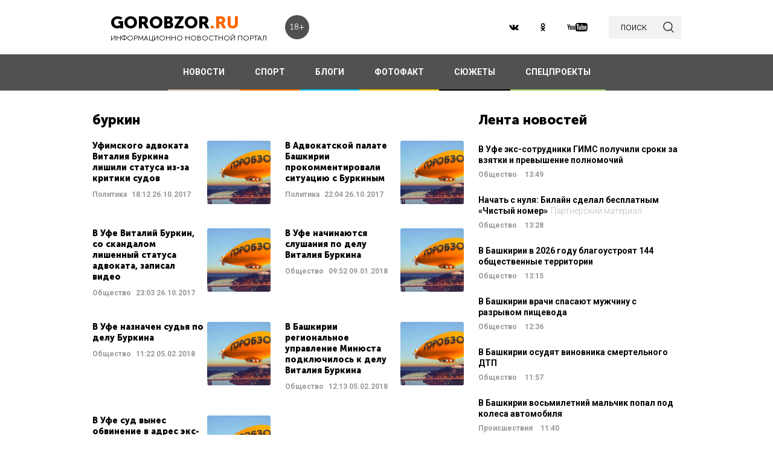

--- FILE ---
content_type: text/html; charset=UTF-8
request_url: https://gorobzor.ru/novosti_themi/burkin
body_size: 8152
content:
<!DOCTYPE html>
<html lang="ru-RU">
<head>






    <meta charset="UTF-8">
    <meta name="viewport" content="width=device-width, initial-scale=1">
    <meta name="viewport" content="width=device-width, initial-scale=1.0, maximum-scale=5.0">
    <meta name="yandex-verification" content="81f895f1150c3325"/>
    <link rel="icon" type="image/png" href="https://gorobzor.ru/images/xfavicon.png.pagespeed.ic.HXxD9uP7T8.webp"/>
    
    <title>буркин — Новости Уфы и Башкирии</title>
	<meta name="description" content="Новости Уфы и Республики Башкортостан, Расписание кинотеатров Уфы, Афиша Уфы">
<meta property="og:description" content="Новости Уфы и Республики Башкортостан, Расписание кинотеатров Уфы, Афиша Уфы">
<meta name="twitter:description" content="Новости Уфы и Республики Башкортостан, Расписание кинотеатров Уфы, Афиша Уфы">
<meta name="title" content="буркин">
<meta property="fb:app_id" content="1194290054030690">
<meta property="og:title" content="буркин">
<meta property="og:type" content="article">
<meta property="og:url" content="https://gorobzor.ru/novosti_themi/burkin">
<meta property="og:image" content="https://gorobzor.ru/images/social-sharing.jpg">
<meta property="og:image:url" content="https://gorobzor.ru/images/social-sharing.jpg">
<meta name="twitter:card" content="summary">
<meta name="twitter:title" content="буркин">
<meta name="twitter:image:src" content="https://gorobzor.ru/images/social-sharing.jpg">
<meta name="twitter:domain" content="https://gorobzor.ru">
<meta property="og:url" content="https://gorobzor.ru/novosti/burkin">
<link href="/build/public-new/A.public.css,qv=0.4.pagespeed.cf.h1H1jPPaCC.css" rel="stylesheet">    
            <meta name="verify-admitad" content="7db9303169"/>
        <meta http-equiv="x-dns-prefetch-control" content="on">

    <link rel="preload" href="https://gorobzor.ru/build/public-new/fonts/MuseoSansCyrl700/MuseoSansCyrl700.woff2" as="font" type="font/woff2" crossorigin="anonymous">
    <link rel="preload" href="https://gorobzor.ru/build/public-new/fonts/MuseoSansCyrl300/MuseoSansCyrl300.woff2" as="font" type="font/woff2" crossorigin="anonymous">
    <link rel="preload" href="https://gorobzor.ru/build/public-new/fonts/MuseoSansCyrl900/MuseoSansCyrl900.woff2" as="font" type="font/woff2" crossorigin="anonymous">


   
    

    <meta name="csrf-param" content="_csrf">
    <meta name="csrf-token" content="E04vjHK2qy9T5PZX3W4t00yDW6OMxv_Zfwj-3vqDnI9wfXzfKobJdWqNwg2XWV2UHsk39vSohogdTZezsMrF1Q==">


    <script type="text/javascript">var app={site:'https://gorobzor.ru'};</script>

      
     <script src="https://widget.adplay.ru/fn/launch2285420.js" async charset="UTF-8"></script>
<script async src="https://jsn.24smi.net/smi.js"></script>
     
 </head>
<body>


        <div id="main-wrapper">
        <header id="main-header" class="c-main-header">
            <div class="c-main-header__content">
                <div class="c-main-header__item">
                    <a href="https://gorobzor.ru" class="c-logo-container">
                        <div class="c-logo-container__text">
                            <p class="c-logo-container__name">gorobzor<span class="c-logo-container__name-ru">.ru</span></p>
                            <p class="c-logo-container__slogan">информационно новостной портал</p>
                        </div>
                        <div class="c-logo-container__label">18+</div>
                    </a>
                </div>
                <div class="c-main-header__item">
                    <div class="c-main-header__c-weather c-weather">
                        <div class="c-weather__date">
                            <div class="c-weather__date-count">19</div>
                            <div class="c-weather__date-col">
                                <div class="c-weather__date-month">январь</div>
                                <div class="c-weather__date-day">понедельник</div>
                            </div>
                        </div>
                        <div class="c-weather__header">
                            <div class="c-weather__city">Уфа</div>
                           <!-- <div class="c-weather__info">
                                <span>0º</span>
                                <img class="c-weather__info-icon" src="https://gorobzor.ru/images/ya-weather/ovc.svg" alt="0º">
                            </div>-->
                        </div>
                    </div>
                </div>
                <div class="c-main-header__item">
                    <div class="c-main-header__c-social c-social">
                        <a href="https://vk.ru/gorobzor" class="c-social__item" target="_blank" rel="nofollow noopenner"><img class="lazyload" data-src="https://gorobzor.ru/images/vk.svg" alt=""></a>
                        
                        <a href="https://www.ok.ru/ufagorobzor.ru" class="c-social__item" target="_blank" rel="nofollow noopenner"><img class="lazyload" data-src="https://gorobzor.ru/images/ok.svg" alt=""></a>
                     <!--	   <a href="https://www.instagram.com/gorobzor/?hl=ru" class="c-social__item" target="_blank" rel="nofollow"><img src="https://gorobzor.ru/images/i.svg" alt=""></a>-->
                        <a href="https://www.youtube.com/channel/UCZqDkmZ_j3k39I-geF3_m_w" class="c-social__item" target="_blank" rel="nofollow noopenner"><img class="lazyload" data-src="https://gorobzor.ru/images/yb.svg" alt=""></a>
                        
                    </div>
                    <a href="/search" class="c-search-button">
                        <div>поиск</div>
                        <img src="https://gorobzor.ru/images/search-loop.svg" alt="">
                    </a>
                </div>
            </div>
        </header>
        <div class="c-main-nav">
            <div class="c-main-nav__content">
                <div class="c-main-nav__mob">
                    <div class="c-main-nav__mob-item">
                        <div class="c-main-nav__mob-a js-mob-menu-open">
                            <img src="https://gorobzor.ru/images/hamburger.svg" alt="" class="c-main-nav__mob-img">
                        </div>
                                                    <a href="/" class="c-main-nav__back-arr">
                                <img src="https://gorobzor.ru/images/back-page-white.svg" alt="" class="c-main-nav__mob-img">
                            </a>
                                            </div>
                    <div class="c-main-nav__mob-item">
                        <a href="https://gorobzor.ru" class="c-main-nav__c-logo-container c-logo-container">
                            <div class="c-logo-container__text">
                                <p class="c-logo-container__name">gorobzor<span class="c-logo-container__name-ru">.ru</span></p>
                                <p class="c-logo-container__slogan">информационно новостной портал</p>
                            </div>
                        </a>
                    </div>
                    <div class="c-main-nav__mob-item">
                        <div class="c-main-nav__mob-label">
                            18+
                        </div>
                    </div>
                </div>
                <nav id="js-mob-menu" class="c-main-nav__menu">
                    <div class="c-main-nav__menu-arr js-mob-menu-close"></div>
                    <a href="/novosti" class="c-main-nav__menu-item c-main-nav__menu-item_type_news
                        ">
                        НОВОСТИ</a>
                    <a href="/novosti-sporta" class="c-main-nav__menu-item c-main-nav__menu-item_type_news
                        " style="border-bottom-color: #FF7300;">
                        СПОРТ</a>
                    
                    
                    <a href="/blogi" class="c-main-nav__menu-item c-main-nav__menu-item_type_blog
                        ">
                        БЛОГИ</a>
                    <a href="/fotofakt" class="c-main-nav__menu-item c-main-nav__menu-item_type_fotofact
                        ">
                        ФОТОФАКТ</a>
  <a href="/stories" class="c-main-nav__menu-item c-main-nav__menu-item_type_story
                        ">
                        СЮЖЕТЫ</a>

                  
                                        
	     


<a href="/specproekty" class="c-main-nav__menu-item c-main-nav__menu-item_type_gorref
                        ">
                        СПЕЦПРОЕКТЫ</a>
                   
                </nav>
            </div>
        </div>



		<main id="main-content">
            
            
<div class="c-layout-news">
    <div class="c-layout-news__content">
    												        <div class="c-news-content-header">
            <div class="c-news-content-header__col" style="padding-top: 10px">
                <h1 class="c-h _text-transform_none _size_large">буркин</h1>
            </div>
            <!--<div class="c-news-content-header__col">-->
                                            <!--</div>-->
        </div>
        <section class="c-hot-card-wrapper no-600">
                                </section>
        <section class="yes-600">
            <div class="c-news-n-cards _in_news-page">
                        </div>
        </section>

                
                        

        <section class="c-news-dop">
            <div class="c-news-dop__content">
                            <div class="c-news-n-cards js-ajax-load-wrapper" id="js-grid-news1" data-url="/news/get-news" data-cityId="" data-categoryId="149">
                            <article class="c-news-n-cards__c-news-n-card c-news-n-card" data-date="2017-10-26 18:12:47">
        <div class="c-news-n-card__container">
            <div class="c-news-n-card__content">
                <h3 class="c-news-n-card__h">Уфимского адвоката Виталия Буркина лишили статуса из-за критики судов</h3>
                <div class="c-news-n-card__footer">
                                        <div class="c-news-n-card__cat">Политика</div>
                    <time class="c-news-n-card__date" datetime="2017-10-26T18:12:47+05:00">
                        <span class="c-news-n-card__date-time">18:12</span> 26.10.2017                    </time>
                </div>
            </div>
            <div role="img" aria-label="Уфимского адвоката Виталия Буркина лишили статуса из-за критики судов" class="c-news-n-card__image">
                                <div class="c-news-n-card__image-inner">
                    <img src="/images/xnews-no-photo.jpg.pagespeed.ic.5E_KFjrsG3.webp" title="Уфимского адвоката Виталия Буркина лишили статуса из-за критики судов" alt="Уфимского адвоката Виталия Буркина лишили статуса из-за критики судов" class="c-news-n-card__image-inner-in">
                </div>
            </div>
        </div>
                    <a href="/novosti/politika/ufimskogo-advokata-vitaliya-burkina-lishili-statusa-iz-za-kritiki-sudov-26-10-2017" class="c-news-n-card__more" title="Уфимского адвоката Виталия Буркина лишили статуса из-за критики судов">Читать далее</a>
            </article>


     


    
    
                <article class="c-news-n-cards__c-news-n-card c-news-n-card" data-date="2017-10-26 22:04:51">
        <div class="c-news-n-card__container">
            <div class="c-news-n-card__content">
                <h3 class="c-news-n-card__h">В Адвокатской палате Башкирии прокомментировали ситуацию с Буркиным</h3>
                <div class="c-news-n-card__footer">
                                        <div class="c-news-n-card__cat">Политика</div>
                    <time class="c-news-n-card__date" datetime="2017-10-26T22:04:51+05:00">
                        <span class="c-news-n-card__date-time">22:04</span> 26.10.2017                    </time>
                </div>
            </div>
            <div role="img" aria-label="В Адвокатской палате Башкирии прокомментировали ситуацию с Буркиным" class="c-news-n-card__image">
                                <div class="c-news-n-card__image-inner">
                    <img src="/images/xnews-no-photo.jpg.pagespeed.ic.5E_KFjrsG3.webp" title="В Адвокатской палате Башкирии прокомментировали ситуацию с Буркиным" alt="В Адвокатской палате Башкирии прокомментировали ситуацию с Буркиным" class="c-news-n-card__image-inner-in">
                </div>
            </div>
        </div>
                    <a href="/novosti/politika/v-advokatskoy-palate-bashkirii-prokommentirovali-situaciyu-s-burkinym-26-10-2017" class="c-news-n-card__more" title="В Адвокатской палате Башкирии прокомментировали ситуацию с Буркиным">Читать далее</a>
            </article>


     


    
    
                <article class="c-news-n-cards__c-news-n-card c-news-n-card" data-date="2017-10-26 23:03:48">
        <div class="c-news-n-card__container">
            <div class="c-news-n-card__content">
                <h3 class="c-news-n-card__h">В Уфе Виталий Буркин, со скандалом лишенный статуса адвоката, записал видео </h3>
                <div class="c-news-n-card__footer">
                                        <div class="c-news-n-card__cat">Общество</div>
                    <time class="c-news-n-card__date" datetime="2017-10-26T23:03:48+05:00">
                        <span class="c-news-n-card__date-time">23:03</span> 26.10.2017                    </time>
                </div>
            </div>
            <div role="img" aria-label="В Уфе Виталий Буркин, со скандалом лишенный статуса адвоката, записал видео " class="c-news-n-card__image">
                                <div class="c-news-n-card__image-inner">
                    <img src="/images/xnews-no-photo.jpg.pagespeed.ic.5E_KFjrsG3.webp" title="В Уфе Виталий Буркин, со скандалом лишенный статуса адвоката, записал видео " alt="В Уфе Виталий Буркин, со скандалом лишенный статуса адвоката, записал видео " class="c-news-n-card__image-inner-in">
                </div>
            </div>
        </div>
                    <a href="/novosti/obschestvo/v-ufe-vitaliy-burkin-so-skandalom-lishennyy-statusa-advokata-zapisal-video-26-10-2017" class="c-news-n-card__more" title="В Уфе Виталий Буркин, со скандалом лишенный статуса адвоката, записал видео ">Читать далее</a>
            </article>


     


    
    
                <article class="c-news-n-cards__c-news-n-card c-news-n-card" data-date="2018-01-09 09:52:10">
        <div class="c-news-n-card__container">
            <div class="c-news-n-card__content">
                <h3 class="c-news-n-card__h">В Уфе начинаются слушания по делу Виталия Буркина</h3>
                <div class="c-news-n-card__footer">
                                        <div class="c-news-n-card__cat">Общество</div>
                    <time class="c-news-n-card__date" datetime="2018-01-09T09:52:10+05:00">
                        <span class="c-news-n-card__date-time">09:52</span> 09.01.2018                    </time>
                </div>
            </div>
            <div role="img" aria-label="В Уфе начинаются слушания по делу Виталия Буркина" class="c-news-n-card__image">
                                <div class="c-news-n-card__image-inner">
                    <img src="/images/xnews-no-photo.jpg.pagespeed.ic.5E_KFjrsG3.webp" title="В Уфе начинаются слушания по делу Виталия Буркина" alt="В Уфе начинаются слушания по делу Виталия Буркина" class="c-news-n-card__image-inner-in">
                </div>
            </div>
        </div>
                    <a href="/novosti/obschestvo/v-ufe-nachinayutsya-slushaniya-po-delu-vitaliya-burkina-09-01-2018" class="c-news-n-card__more" title="В Уфе начинаются слушания по делу Виталия Буркина">Читать далее</a>
            </article>


     


    
    
                <article class="c-news-n-cards__c-news-n-card c-news-n-card" data-date="2018-02-05 11:22:33">
        <div class="c-news-n-card__container">
            <div class="c-news-n-card__content">
                <h3 class="c-news-n-card__h">В Уфе назначен судья по делу Буркина</h3>
                <div class="c-news-n-card__footer">
                                        <div class="c-news-n-card__cat">Общество</div>
                    <time class="c-news-n-card__date" datetime="2018-02-05T11:22:33+05:00">
                        <span class="c-news-n-card__date-time">11:22</span> 05.02.2018                    </time>
                </div>
            </div>
            <div role="img" aria-label="В Уфе назначен судья по делу Буркина" class="c-news-n-card__image">
                                <div class="c-news-n-card__image-inner">
                    <img src="/images/xnews-no-photo.jpg.pagespeed.ic.5E_KFjrsG3.webp" title="В Уфе назначен судья по делу Буркина" alt="В Уфе назначен судья по делу Буркина" class="c-news-n-card__image-inner-in">
                </div>
            </div>
        </div>
                    <a href="/novosti/obschestvo/v-ufe-naznachen-sudya-po-delu-burkina-05-02-2018" class="c-news-n-card__more" title="В Уфе назначен судья по делу Буркина">Читать далее</a>
            </article>


     


    
    
                <article class="c-news-n-cards__c-news-n-card c-news-n-card" data-date="2018-02-05 12:13:53">
        <div class="c-news-n-card__container">
            <div class="c-news-n-card__content">
                <h3 class="c-news-n-card__h">В Башкирии региональное управление Минюста подключилось к делу Виталия Буркина</h3>
                <div class="c-news-n-card__footer">
                                        <div class="c-news-n-card__cat">Общество</div>
                    <time class="c-news-n-card__date" datetime="2018-02-05T12:13:53+05:00">
                        <span class="c-news-n-card__date-time">12:13</span> 05.02.2018                    </time>
                </div>
            </div>
            <div role="img" aria-label="В Башкирии региональное управление Минюста подключилось к делу Виталия Буркина" class="c-news-n-card__image">
                                <div class="c-news-n-card__image-inner">
                    <img src="/images/xnews-no-photo.jpg.pagespeed.ic.5E_KFjrsG3.webp" title="В Башкирии региональное управление Минюста подключилось к делу Виталия Буркина" alt="В Башкирии региональное управление Минюста подключилось к делу Виталия Буркина" class="c-news-n-card__image-inner-in">
                </div>
            </div>
        </div>
                    <a href="/novosti/obschestvo/minyust-bashkirii-podklyuchilsya-k-delu-vitaliya-burkina-05-02-2018" class="c-news-n-card__more" title="В Башкирии региональное управление Минюста подключилось к делу Виталия Буркина">Читать далее</a>
            </article>


     


    
    
                <article class="c-news-n-cards__c-news-n-card c-news-n-card" data-date="2019-05-25 08:00:00">
        <div class="c-news-n-card__container">
            <div class="c-news-n-card__content">
                <h3 class="c-news-n-card__h">В Уфе суд вынес обвинение в адрес экс-юриста и известного интернет-СМИ</h3>
                <div class="c-news-n-card__footer">
                                        <div class="c-news-n-card__cat">Общество</div>
                    <time class="c-news-n-card__date" datetime="2019-05-25T08:00:00+05:00">
                        <span class="c-news-n-card__date-time">08:00</span> 25.05.2019                    </time>
                </div>
            </div>
            <div role="img" aria-label="В Уфе суд вынес обвинение в адрес экс-юриста и известного интернет-СМИ" class="c-news-n-card__image">
                                <div class="c-news-n-card__image-inner">
                    <img src="/images/xnews-no-photo.jpg.pagespeed.ic.5E_KFjrsG3.webp" title="В Уфе суд вынес обвинение в адрес экс-юриста и известного интернет-СМИ" alt="В Уфе суд вынес обвинение в адрес экс-юриста и известного интернет-СМИ" class="c-news-n-card__image-inner-in">
                </div>
            </div>
        </div>
                    <a href="/novosti/obschestvo/27901-v-ufe-sud-vynes-obvinenie-v-adres-eks-yurista-i-izvestnogo-internet-smi" class="c-news-n-card__more" title="В Уфе суд вынес обвинение в адрес экс-юриста и известного интернет-СМИ">Читать далее</a>
            </article>


     


    
    
                        </div>
            </div>
        </section>

       

        
        
        <div class="c-sp_100"></div>
    </div>

    <div class="c-layout-news__sidebar">
        <aside class="c-news-sidebar">

           <div class="c-sp_10"></div>

    <h2 class="c-h _text-transform_none _size_large">
        Лента новостей
    </h2>

        
        <a href="/novosti/obschestvo/213180-v-ufe-eks-sotrudniki-gims-poluchili-sroki-za-vzyatki-i-prevyshenie-polnomochiy" class="c-news-sidebar__c-news-aside c-news-aside" title="В Уфе экс-сотрудники ГИМС получили сроки за взятки и превышение полномочий">
            <h3 class="c-news-aside__header">В Уфе экс-сотрудники ГИМС получили сроки за взятки и превышение полномочий</h3>
            <span class="c-news-aside__category">Общество</span>
            <time class="c-news-aside__date" datetime="2026-01-19T13:49:17+05:00"><span class="c-news-aside__date-time">13:49</span> </time>
        </a>

                                
            
        <a href="/novosti/obschestvo/213179-nachat-s-nulya-bilayn-sdelal-besplatnym-chistyy-nomer" class="c-news-sidebar__c-news-aside c-news-aside" title="Начать с нуля: Билайн сделал бесплатным «Чистый номер»">
            <h3 class="c-news-aside__header">Начать с нуля: Билайн сделал бесплатным «Чистый номер»<span style="color: #bbbbbb;font-weight: 100;padding-left: 5px;">Партнерский материал</span></h3>
            <span class="c-news-aside__category">Общество</span>
            <time class="c-news-aside__date" datetime="2026-01-19T13:28:03+05:00"><span class="c-news-aside__date-time">13:28</span> </time>
        </a>

                                
            
        <a href="/novosti/obschestvo/213178-v-bashkirii-v-2026-godu-blagoustroyat-144-obschestvennye-territorii" class="c-news-sidebar__c-news-aside c-news-aside" title="В Башкирии в 2026 году благоустроят 144 общественные территории">
            <h3 class="c-news-aside__header">В Башкирии в 2026 году благоустроят 144 общественные территории</h3>
            <span class="c-news-aside__category">Общество</span>
            <time class="c-news-aside__date" datetime="2026-01-19T13:15:00+05:00"><span class="c-news-aside__date-time">13:15</span> </time>
        </a>

                                
            
        <a href="/novosti/obschestvo/213177-v-bashkirii-vrachi-spasayut-muzhchinu-s-razryvom-pischevoda" class="c-news-sidebar__c-news-aside c-news-aside" title="В Башкирии врачи спасают мужчину с разрывом пищевода">
            <h3 class="c-news-aside__header">В Башкирии врачи спасают мужчину с разрывом пищевода</h3>
            <span class="c-news-aside__category">Общество</span>
            <time class="c-news-aside__date" datetime="2026-01-19T12:36:15+05:00"><span class="c-news-aside__date-time">12:36</span> </time>
        </a>

                                                    
            
        <a href="/novosti/obschestvo/213176-v-bashkirii-osudyat-vinovnika-smertelnogo-dtp" class="c-news-sidebar__c-news-aside c-news-aside" title="В Башкирии осудят виновника смертельного ДТП">
            <h3 class="c-news-aside__header">В Башкирии осудят виновника смертельного ДТП</h3>
            <span class="c-news-aside__category">Общество</span>
            <time class="c-news-aside__date" datetime="2026-01-19T11:57:53+05:00"><span class="c-news-aside__date-time">11:57</span> </time>
        </a>

                                
            
        <a href="/novosti/proisshestviya/213175-v-bashkirii-vosmiletniy-malchik-popal-pod-kolesa-avtomobilya" class="c-news-sidebar__c-news-aside c-news-aside" title="В Башкирии восьмилетний мальчик попал под колеса автомобиля">
            <h3 class="c-news-aside__header">В Башкирии восьмилетний мальчик попал под колеса автомобиля</h3>
            <span class="c-news-aside__category">Происшествия</span>
            <time class="c-news-aside__date" datetime="2026-01-19T11:40:35+05:00"><span class="c-news-aside__date-time">11:40</span> </time>
        </a>

                                
            
        <a href="/novosti/obschestvo/213174-v-bashkirii-v-kreschenskie-kupeli-okunulis-uzhe-bolee-16-6-tysyach-chelovek" class="c-news-sidebar__c-news-aside c-news-aside" title="В Башкирии в крещенские купели окунулись уже более 16,6 тысячи человек">
            <h3 class="c-news-aside__header">В Башкирии в крещенские купели окунулись уже более 16,6 тысячи человек</h3>
            <span class="c-news-aside__category">Общество</span>
            <time class="c-news-aside__date" datetime="2026-01-19T11:24:55+05:00"><span class="c-news-aside__date-time">11:24</span> </time>
        </a>

                                
            
        <a href="/novosti/obschestvo/213173-v-bashkirii-yuristy-budut-besplatno-pomogat-grazhdanam-v-zaschite-trudovyh-prav" class="c-news-sidebar__c-news-aside c-news-aside" title="В Башкирии юристы будут бесплатно помогать гражданам в защите трудовых прав">
            <h3 class="c-news-aside__header">В Башкирии юристы будут бесплатно помогать гражданам в защите трудовых прав</h3>
            <span class="c-news-aside__category">Общество</span>
            <time class="c-news-aside__date" datetime="2026-01-19T11:11:34+05:00"><span class="c-news-aside__date-time">11:11</span> </time>
        </a>

                                                    
            
        <a href="/novosti/obschestvo/213172-v-ufe-zhenschina-ukusila-sotrudnicu-policii" class="c-news-sidebar__c-news-aside c-news-aside" title="В Уфе женщина укусила сотрудницу полиции">
            <h3 class="c-news-aside__header">В Уфе женщина укусила сотрудницу полиции</h3>
            <span class="c-news-aside__category">Общество</span>
            <time class="c-news-aside__date" datetime="2026-01-19T10:41:40+05:00"><span class="c-news-aside__date-time">10:41</span> </time>
        </a>

                                
            
        <a href="/novosti/proisshestviya/213171-v-bashkirii-dve-mnogodetnye-semi-lishilis-zhilya-iz-za-pozhara" class="c-news-sidebar__c-news-aside c-news-aside" title="В Башкирии две многодетные семьи лишились жилья из-за пожара">
            <h3 class="c-news-aside__header">В Башкирии две многодетные семьи лишились жилья из-за пожара</h3>
            <span class="c-news-aside__category">Происшествия</span>
            <time class="c-news-aside__date" datetime="2026-01-19T10:01:35+05:00"><span class="c-news-aside__date-time">10:01</span> </time>
        </a>

                                
            
        <a href="/novosti/obschestvo/213170-andrey-nazarov-okunulsya-v-kupeli" class="c-news-sidebar__c-news-aside c-news-aside" title="Андрей Назаров окунулся в купели">
            <h3 class="c-news-aside__header">Андрей Назаров окунулся в купели</h3>
            <span class="c-news-aside__category">Общество</span>
            <time class="c-news-aside__date" datetime="2026-01-19T09:40:09+05:00"><span class="c-news-aside__date-time">09:40</span> </time>
        </a>

                                
            
        <a href="/novosti/obschestvo/213169-v-bashkirii-propal-34-letniy-muzhchina" class="c-news-sidebar__c-news-aside c-news-aside" title="В Башкирии пропал 34-летний мужчина">
            <h3 class="c-news-aside__header">В Башкирии пропал 34-летний мужчина</h3>
            <span class="c-news-aside__category">Общество</span>
            <time class="c-news-aside__date" datetime="2026-01-19T09:19:40+05:00"><span class="c-news-aside__date-time">09:19</span> </time>
        </a>

                                                    
            
        <a href="/novosti/obschestvo/213168-bolee-6-3-tysyach-chelovek-okunulis-v-kreschenskie-kupeli-v-bashkirii" class="c-news-sidebar__c-news-aside c-news-aside" title="Более 6,3 тысячи человек окунулись в крещенские купели в Башкирии">
            <h3 class="c-news-aside__header">Более 6,3 тысячи человек окунулись в крещенские купели в Башкирии</h3>
            <span class="c-news-aside__category">Общество</span>
            <time class="c-news-aside__date" datetime="2026-01-19T09:03:02+05:00"><span class="c-news-aside__date-time">09:03</span> </time>
        </a>

                                
            
        <a href="/novosti/obschestvo/213161-v-bashkirii-zavershilis-poiski-35-letney-zhenschiny" class="c-news-sidebar__c-news-aside c-news-aside" title="В Башкирии завершились поиски 35-летней женщины">
            <h3 class="c-news-aside__header">В Башкирии завершились поиски 35-летней женщины</h3>
            <span class="c-news-aside__category">Общество</span>
            <time class="c-news-aside__date" datetime="2026-01-19T08:00:00+05:00"><span class="c-news-aside__date-time">08:00</span> </time>
        </a>

                                
            
        <a href="/novosti/pogoda-v-ufe-i-bashkirii/213158-na-bashkiriyu-obrushatsya-snegopady" class="c-news-sidebar__c-news-aside c-news-aside" title="На Башкирию обрушатся снегопады">
            <h3 class="c-news-aside__header">На Башкирию обрушатся снегопады</h3>
            <span class="c-news-aside__category">Погода</span>
            <time class="c-news-aside__date" datetime="2026-01-19T07:00:00+05:00"><span class="c-news-aside__date-time">07:00</span> </time>
        </a>

                                
            
        <a href="/novosti/obschestvo/213162-zhitelyam-ufy-napomnili-o-perekrytii-ulic" class="c-news-sidebar__c-news-aside c-news-aside" title="Жителям Уфы напомнили о перекрытии улиц">
            <h3 class="c-news-aside__header">Жителям Уфы напомнили о перекрытии улиц</h3>
            <span class="c-news-aside__category">Общество</span>
            <time class="c-news-aside__date" datetime="2026-01-18T17:32:30+05:00"><span class="c-news-aside__date-time">17:32</span> </time>
        </a>

                                
            
        <a href="/novosti/obschestvo/213160-pensionerka-iz-ufy-otdala-moshennikam-bolee-1-mln-rubley" class="c-news-sidebar__c-news-aside c-news-aside" title="Пенсионерка из Уфы отдала мошенникам более 1 млн рублей">
            <h3 class="c-news-aside__header">Пенсионерка из Уфы отдала мошенникам более 1 млн рублей</h3>
            <span class="c-news-aside__category">Общество</span>
            <time class="c-news-aside__date" datetime="2026-01-18T16:48:43+05:00"><span class="c-news-aside__date-time">16:48</span> </time>
        </a>

                                
            
        <a href="/novosti/obschestvo/213159-v-bashkirii-s-nachala-goda-poteryalis-25-chelovek" class="c-news-sidebar__c-news-aside c-news-aside" title="В Башкирии с начала года потерялись 25 человек">
            <h3 class="c-news-aside__header">В Башкирии с начала года потерялись 25 человек</h3>
            <span class="c-news-aside__category">Общество</span>
            <time class="c-news-aside__date" datetime="2026-01-18T16:11:18+05:00"><span class="c-news-aside__date-time">16:11</span> </time>
        </a>

                                
            
        <a href="/novosti/pogoda-v-ufe-i-bashkirii/213157-bashkiriyu-nakroyut-silnyy-veter-i-sneg" class="c-news-sidebar__c-news-aside c-news-aside" title="Башкирию накроют сильный ветер и снег">
            <h3 class="c-news-aside__header">Башкирию накроют сильный ветер и снег</h3>
            <span class="c-news-aside__category">Погода</span>
            <time class="c-news-aside__date" datetime="2026-01-18T15:01:51+05:00"><span class="c-news-aside__date-time">15:01</span> </time>
        </a>

                                
            
        <a href="/novosti/proisshestviya/213156-zhitel-ufy-podzheg-kvartiru-svoey-zheny-posle-ssory" class="c-news-sidebar__c-news-aside c-news-aside" title="Житель Уфы поджег квартиру своей жены после ссоры">
            <h3 class="c-news-aside__header">Житель Уфы поджег квартиру своей жены после ссоры</h3>
            <span class="c-news-aside__category">Происшествия</span>
            <time class="c-news-aside__date" datetime="2026-01-18T14:09:27+05:00"><span class="c-news-aside__date-time">14:09</span> </time>
        </a>

                                
            
    <div class="c-sp_10"></div>

</aside>
    </div>
</div>		</main>
    </div>
            <div class="c-sp_30"></div>
        <footer class="c-footer" id="main-footer">
        <div class="c-footer__inner">
            <div class="c-footer__row">
                <div class="c-footer__item">
                    <a href="/" class="c-footer__logo">
                        <div>
                            <div class="c-footer__logo-header">GOROBZOR.RU</div>
                            <div>Информационно - новостной портал</div>
                        </div>
                    </a>
                </div>
                <div class="c-footer__item">
                    <!--<p class="c-footer__p">Меню</p>-->
                    <ul class="c-footer__list">
                        <li class="c-footer__p"><a href="/novosti" class="c-footer__a">Новости</a></li>
                        <li class="c-footer__p"><a href="/novosti-sporta" class="c-footer__a">Спорт</a></li>
        
                        <li class="c-footer__p"><a href="/blogi" class="c-footer__a">Блоги</a></li>
                        <li class="c-footer__p"><a href="/fotofakt" class="c-footer__a">Фотофакт</a></li>
                 <li class="c-footer__p"><a href="/stories" class="c-footer__a">Сюжеты</a></li>
                        <!--<li class="c-footer__p"><a href="" class="c-footer__a">Горсправка</a></li>-->
                        <li class="c-footer__p"><a href="/specproekty" class="c-footer__a">Спецпроекты</a></li>
                    </ul>
                </div>
                <div class="c-footer__item">
                    <!--<p class="c-footer__p">О проекте</p>-->
                    <ul class="c-footer__list">
                        <li class="c-footer__p"><a href="/o-proekte" class="c-footer__a">О проекте</a></li>
                        <li class="c-footer__p"><a href="/policy" class="c-footer__a">Политика конфиденциальности</a></li>
                        <!--<li class="c-footer__p"><a href="/reklama" class="c-footer__a">Реклама на сайте</a></li>-->
                        <li class="c-footer__p"><a href="/kontakti" class="c-footer__a">Контакты редакции</a></li>
                        <li class="c-footer__p"><a href="/usage" class="c-footer__a">Использование материалов сайта</a></li>
                        <!--<li class="c-footer__p"><a rel="noopenner nofollow" href="https://gorobzor.ru/6d2cd9fe-7803-4dd8-9afb-df8ba4e5b056.pdf" target="_blank" class="c-footer__a">Рекламодателям</a></li>-->
                    </ul>
                </div>
                               <div class="c-footer__item" id="yadro_item">
                    <!--LiveInternet logo-->
                    <a style="float:right; margin-top:5px" rel="nofollow,noopenner" href="//www.liveinternet.ru/click" target="_blank">
                        <img src="//counter.yadro.ru/logo?50.6" title="LiveInternet" alt="" border="0" width="31" height="31"/></a><!--/LiveInternet-->
                    <!--LiveInternet counter-->
                    <script defer type="text/javascript">var img=document.createElement("img");img.width=1;img.height=1;img.src="//counter.yadro.ru/hit?r"+escape(document.referrer)+((typeof(screen)=="undefined")?"":";s"+screen.width+"*"+screen.height+"*"+(screen.colorDepth?screen.colorDepth:screen.pixelDepth))+";u"+escape(document.URL)+";"+Math.random();document.getElementById('yadro_item').appendChild(img);</script><!--/LiveInternet-->
                 
                </div>
                                <div class="c-footer__social">
                    <div class="c-footer__top-button js-top-top">
                        <div>наверх</div>
                        <img src="https://gorobzor.ru/images/button-top-arr-top.svg" alt="">
                    </div>
                    <div class="c-footer__c-social c-social">
                        <a href="https://vk.ru/gorobzor" class="c-social__item" rel="nofollow,noopenner" target="_blank"><img class="lazyload" data-src="https://gorobzor.ru/images/vk-white.svg" alt=""></a>
                        
                        <a href="https://www.ok.ru/ufagorobzor.ru" class="c-social__item" rel="nofollow,noopenner" target="_blank"><img class="lazyload" data-src="https://gorobzor.ru/images/ok-white.svg" alt=""></a>
                        <a href="https://www.youtube.com/channel/UCZqDkmZ_j3k39I-geF3_m_w" class="c-social__item" target="_blank" rel="nofollow noopenner"><img class="lazyload" data-src="https://gorobzor.ru/images/yb-white.svg" alt=""></a>

                      
                       
                    </div>
                </div>
            </div>
            <div class="c-footer__row">
                <small class="c-footer__small">Gorobzor.ru - информационный портал о главных событиях в Уфе и Башкирии</small>
            </div>
        </div>
    </footer>

   
    <script src="/assets/23580071/jquery.min.js.pagespeed.jm.Y8jX7FH_5H.js"></script>
<script src="/assets/e2604307/yii.js.pagespeed.jm.8ABBSb-TwC.js"></script>
<script src="https://gorobzor.ru/src/js/jquery.maskedinput.js+jquery.dotdotdot.min.js+jquery.maskedinput.min.js+datepicker.min.js+masonry.pkgd.min.js.pagespeed.jc.JggE22asMr.js"></script><script>eval(mod_pagespeed_LO0hpHehqS);</script>
<script>eval(mod_pagespeed_wHj0SMtneX);</script>
<script>eval(mod_pagespeed_Pb8hJyequm);</script>
<script>eval(mod_pagespeed_V6EczUWrIa);</script>
<script>eval(mod_pagespeed_ZlT67qj3BN);</script>
<script src="https://gorobzor.ru/src/js/moment.min.js.pagespeed.jm.NY0qnQdS94.js"></script>
<script src="/build/public-new/public.js,qv=0.2.pagespeed.ce.xjy9wxHGfF.js"></script>
 	<script>(function(){var loadedTLAnalytics=false,timerId;if(navigator.userAgent.indexOf('YandexMetrika')>-1){loadTLAnalytics();}else{window.addEventListener('scroll',loadTLAnalytics,{passive:true});window.addEventListener('touchstart',loadTLAnalytics,{passive:true});document.addEventListener('mouseenter',loadTLAnalytics,{passive:true});document.addEventListener('click',loadTLAnalytics,{passive:true});document.addEventListener('DOMContentLoaded',loadFallback,{passive:true});}function loadFallback(){timerId=setTimeout(loadTLAnalytics,15000);}function loadTLAnalytics(e){if(e&&e.type){console.log(e.type);}else{console.log('DOMContentLoaded');}if(loadedTLAnalytics){return;}setTimeout(function(){var analyticsId="UA-109066559-1";var a=document.createElement("script");function e(){dataLayer.push(arguments);}(a.src="https://www.googletagmanager.com/gtag/js?id="+analyticsId),(a.async=!0),document.getElementsByTagName("head")[0].appendChild(a),(window.dataLayer=window.dataLayer||[]),e("js",new Date()),e("config",analyticsId),console.log("gtag start");var liId="licnt601C",mya=document.createElement("a");mya.href="//www.liveinternet.ru/click",mya.target="_blank";var myimg=document.createElement("img");myimg.id=liId,myimg.width="31",myimg.height="31",myimg.style="border:0",myimg.title="LiveInternet",myimg.src="[data-uri]",myimg.alt="";var mydiv=document.createElement("div");mydiv.style="display:none",mydiv.id="div_"+liId,mydiv.appendChild(mya),mya.appendChild(myimg),document.getElementsByTagName("body")[0].appendChild(mydiv),function(e,t){e.getElementById(liId).src="https://counter.yadro.ru/hit?t38.1;r"+escape(e.referrer)+(void 0===t?"":";s"+t.width+"*"+t.height+"*"+(t.colorDepth?t.colorDepth:t.pixelDepth))+";u"+escape(e.URL)+";h"+escape(e.title.substring(0,150))+";"+Math.random()}(document,screen),console.log("liru start");var metricaId=84088;(function(m,e,t,r,i,k,a){m[i]=m[i]||function(){(m[i].a=m[i].a||[]).push(arguments)};m[i].l=1*new Date();k=e.createElement(t),a=e.getElementsByTagName(t)[0],k.async=1,k.src=r,a.parentNode.insertBefore(k,a)})(window,document,"script","https://mc.yandex.ru/metrika/tag.js","ym");ym(metricaId,"init",{clickmap:true,trackLinks:true,accurateTrackBounce:true,webvisor:true,triggerEvent:true});console.log("ym start");},100);loadedTLAnalytics=true;clearTimeout(timerId);window.removeEventListener('scroll',loadTLAnalytics,{passive:true});window.removeEventListener('touchstart',loadTLAnalytics,{passive:true});document.removeEventListener('mouseenter',loadTLAnalytics);document.removeEventListener('click',loadTLAnalytics);document.removeEventListener('DOMContentLoaded',loadFallback);}})()</script>



	  <script async src="https://gorobzor.ru/build/plugins/lazysizes.min.js.pagespeed.jm.x1IiqDdGLB.js"></script>
       
	

</body>
</html>
